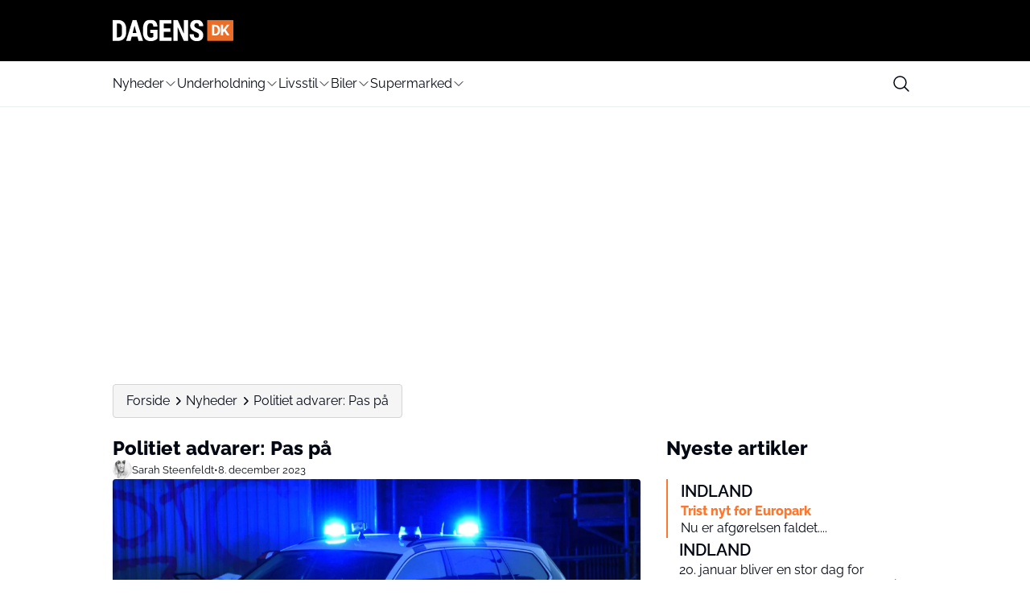

--- FILE ---
content_type: image/svg+xml
request_url: https://media.mgdk.dk/wp-content/uploads/sites/2/2025/06/DagensDK-Logo-Light.svg
body_size: 4197
content:
<svg width="500" height="90" viewBox="0 0 500 90" fill="none" xmlns="http://www.w3.org/2000/svg">
<g clip-path="url(#clip0_99_24)">
<path d="M497.712 87.2692H393.61C392.303 87.2692 391.322 86.2069 391.322 84.9812V3.18682C391.322 1.87942 392.384 0.898865 393.61 0.898865H497.712C499.019 0.898865 500 1.96113 500 3.18682V84.9812C500 86.2069 498.938 87.2692 497.712 87.2692Z" fill="#EA6D28"/>
<path d="M0 87.5143V1.22571H22.7978C32.8485 1.22571 40.9381 4.4125 46.9031 10.8678C52.8681 17.3231 55.9732 26.0664 56.0549 37.1793V51.1522C56.0549 62.5102 53.0315 71.4169 47.0665 77.8722C41.1015 84.3275 32.8485 87.596 22.3076 87.596H0V87.5143ZM17.4865 15.6889V72.9695H22.7161C28.5177 72.9695 32.6034 71.4169 34.973 68.3936C37.3427 65.3702 38.5684 60.0589 38.7318 52.5413V37.5879C38.7318 29.4983 37.5878 23.9418 35.3816 20.755C33.0936 17.5683 29.3349 15.934 23.8601 15.7706H17.4865V15.6889Z" fill="white"/>
<path d="M102.713 69.8644H78.9345L74.2768 87.5143H55.8915L82.8567 1.22571H98.7906L125.919 87.5143H107.289L102.713 69.8644ZM82.775 55.3195H98.8724L90.7828 24.5138L82.775 55.3195Z" fill="white"/>
<path d="M185.651 77.7088C182.301 81.3041 178.134 84.0824 173.313 85.8801C168.492 87.6777 163.099 88.6583 157.297 88.6583C147.41 88.6583 139.647 85.5532 134.172 79.4247C128.698 73.2963 125.838 64.3079 125.674 52.623V37.0976C125.674 25.1675 128.289 16.0157 133.437 9.6421C138.666 3.1868 146.184 0 156.153 0C165.55 0 172.577 2.28796 177.317 6.94558C182.056 11.6032 184.834 18.7939 185.57 28.6812H168.655C168.165 23.2064 167.021 19.4476 165.223 17.4865C163.425 15.5254 160.565 14.4631 156.725 14.4631C151.986 14.4631 148.635 16.1791 146.511 19.611C144.386 23.043 143.242 28.5177 143.161 36.0353V51.7241C143.161 59.5686 144.305 65.2884 146.674 68.8838C149.044 72.4792 152.884 74.2768 158.278 74.2768C161.709 74.2768 164.488 73.6231 166.612 72.234L168.165 71.1718V55.2378H155.99V42.082H185.651V77.7088Z" fill="white"/>
<path d="M238.846 50.1716H211.718V73.0512H243.831V87.5143H194.313V1.22571H243.749V15.7706H211.718V36.1987H238.846V50.1716Z" fill="white"/>
<path d="M312.306 87.5143H294.901L269.407 30.8874V87.5143H252.002V1.22571H269.407L294.983 57.8526V1.22571H312.388V87.5143H312.306Z" fill="white"/>
<path d="M357.902 64.8799C357.902 61.3662 357.003 58.6697 355.205 56.872C353.407 55.0744 350.139 53.195 345.4 51.2339C336.738 47.9654 330.528 44.1249 326.769 39.7124C323.01 35.2999 321.049 30.0703 321.049 24.1052C321.049 16.8328 323.664 11.0312 328.812 6.61873C333.96 2.20624 340.497 0 348.423 0C353.734 0 358.474 1.14398 362.559 3.35022C366.645 5.55646 369.913 8.74326 372.12 12.8289C374.326 16.9145 375.47 21.4904 375.47 26.7201H358.065C358.065 22.7161 357.166 19.611 355.45 17.4865C353.734 15.362 351.283 14.2997 348.014 14.2997C344.991 14.2997 342.621 15.1986 340.905 16.9962C339.189 18.7939 338.372 21.2453 338.372 24.2687C338.372 26.6383 339.353 28.7629 341.232 30.724C343.112 32.6034 346.462 34.6462 351.283 36.689C359.699 39.7124 365.828 43.4712 369.587 47.8836C373.345 52.2961 375.306 57.9343 375.306 64.7982C375.306 72.3157 372.937 78.1991 368.116 82.3664C363.295 86.6155 356.839 88.74 348.586 88.74C343.03 88.74 337.964 87.596 333.388 85.3081C328.812 83.0201 325.217 79.7516 322.602 75.5025C319.987 71.2535 318.68 66.1873 318.68 60.3857H336.166C336.166 65.3702 337.147 68.9655 339.108 71.2535C341.069 73.5414 344.174 74.6037 348.586 74.6037C354.878 74.522 357.902 71.2535 357.902 64.8799Z" fill="white"/>
<path d="M411.423 65.2884V21.2453H424.988C428.828 21.2453 432.342 22.1441 435.365 23.8601C438.389 25.5761 440.84 28.1092 442.556 31.296C444.272 34.4828 445.089 38.1598 445.089 42.2455V44.2883C445.089 48.3739 444.272 52.051 442.556 55.2378C440.84 58.4246 438.47 60.876 435.447 62.6736C432.342 64.3896 428.91 65.2884 425.069 65.3702H411.423V65.2884ZM420.494 28.5994V58.016H424.906C428.42 58.016 431.198 56.872 433.077 54.5024C434.957 52.2144 435.937 48.8642 435.937 44.5334V42.2455C435.937 37.7513 435.038 34.401 433.159 32.0314C431.28 29.7434 428.583 28.5994 424.988 28.5994H420.494Z" fill="white"/>
<path d="M462.331 47.6385L457.591 52.7047V65.2884H448.521V21.2453H457.673V41.1832L461.677 35.7084L472.871 21.2453H484.066L468.459 40.7746L484.556 65.2067H473.77L462.331 47.6385Z" fill="white"/>
</g>
<defs>
<clipPath id="clip0_99_24">
<rect width="500" height="89.5" fill="white"/>
</clipPath>
</defs>
</svg>
